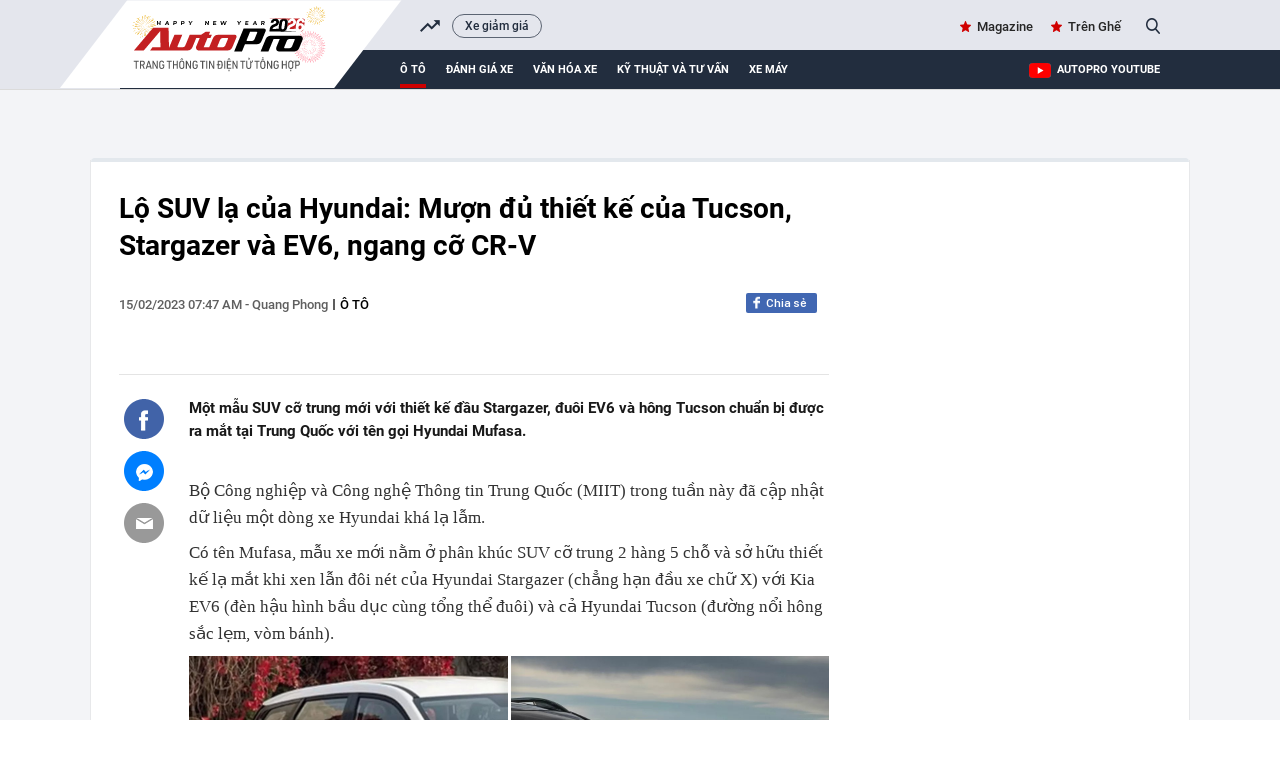

--- FILE ---
content_type: text/html; charset=UTF-8
request_url: https://autopro.com.vn/ajax-load-brand-content/17724.chn
body_size: 522
content:
<li class="khwtht swiper-slide">
        <a href="/xe-giam-gia.htm" title="Xe giảm giá">Xe giảm giá</a>
    </li>
<!--u: 17/01/2026 17:50:26 -->